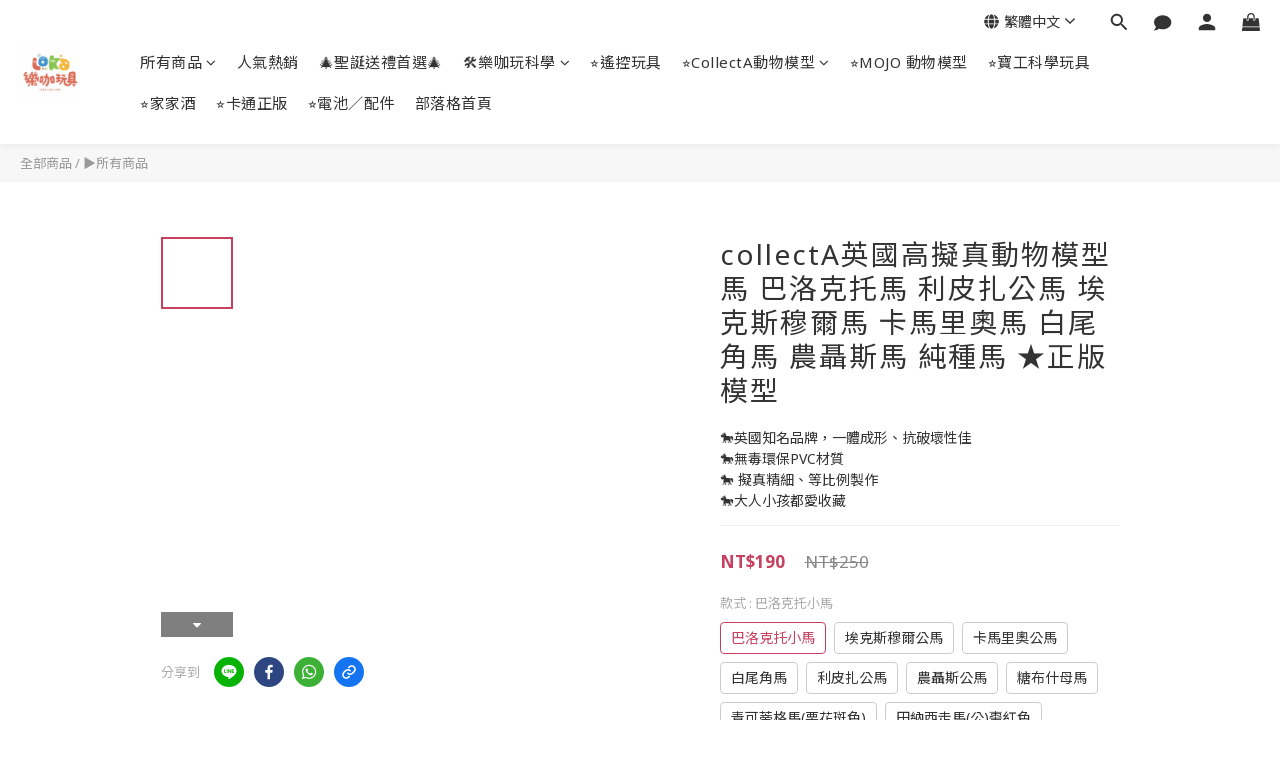

--- FILE ---
content_type: text/plain
request_url: https://www.google-analytics.com/j/collect?v=1&_v=j102&a=1692797457&t=pageview&cu=TWD&_s=1&dl=https%3A%2F%2Fwww.lokafunland.com%2Fproducts%2F88893&ul=en-us%40posix&dt=collectA%E8%8B%B1%E5%9C%8B%E9%AB%98%E6%93%AC%E7%9C%9F%E5%8B%95%E7%89%A9%E6%A8%A1%E5%9E%8B%E2%98%85%E6%AD%A3%E7%89%88%E6%A8%A1%E5%9E%8B%EF%BD%9E%E5%B7%B4%E6%B4%9B%E5%85%8B%E6%89%98%E9%A6%AC%2F%E5%9F%83%E5%85%8B%E6%96%AF%E7%A9%86%E7%88%BE%E9%A6%AC%2F%E7%99%BD%E5%B0%BE%E8%A7%92%E9%A6%AC%2F%E5%88%A9%E7%9A%AE%E6%89%8E%E5%85%AC%E9%A6%AC%2F%E9%9D%92%E5%8F%AF%E8%92%82%E6%A0%BC%E9%A6%AC%2F%E7%94%B0%E7%B4%8D&sr=1280x720&vp=1280x720&_u=aGBAAEIJAAAAACAMI~&jid=1102579357&gjid=266059861&cid=211352388.1769009577&tid=UA-109527534-3&_gid=1633577043.1769009577&_r=1&_slc=1&pa=detail&pr1id=88893&pr1nm=collectA%E8%8B%B1%E5%9C%8B%E9%AB%98%E6%93%AC%E7%9C%9F%E5%8B%95%E7%89%A9%E6%A8%A1%E5%9E%8B%E9%A6%AC%20%E5%B7%B4%E6%B4%9B%E5%85%8B%E6%89%98%E9%A6%AC%20%E5%88%A9%E7%9A%AE%E6%89%8E%E5%85%AC%E9%A6%AC%20%E5%9F%83%E5%85%8B%E6%96%AF%E7%A9%86%E7%88%BE%E9%A6%AC%20%E5%8D%A1%E9%A6%AC%E9%87%8C%E5%A5%A7%E9%A6%AC%20%E7%99%BD%E5%B0%BE%E8%A7%92%E9%A6%AC%20%E8%BE%B2%E8%81%B6%E6%96%AF%E9%A6%AC%20%E7%B4%94%E7%A8%AE%E9%A6%AC%20%E2%98%85%E6%AD%A3%E7%89%88%E6%A8%A1%E5%9E%8B&pr1ca=&pr1br=&pr1va=%E5%B7%B4%E6%B4%9B%E5%85%8B%E6%89%98%E5%B0%8F%E9%A6%AC&pr1pr=&pr1qt=&pr1cc=&pr1ps=0&z=1875552168
body_size: -451
content:
2,cG-JTHYKRCHMH